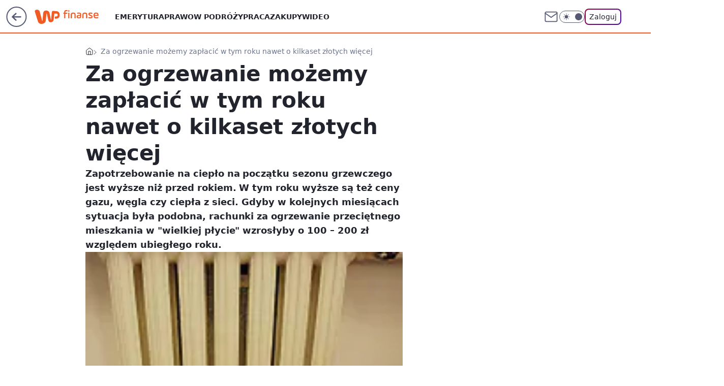

--- FILE ---
content_type: application/javascript
request_url: https://rek.www.wp.pl/gaf.js?rv=2&sn=finanse&pvid=7e14b6af1ad1f6459523&rekids=235333&phtml=finanse.wp.pl%2Fza-ogrzewanie-mozemy-zaplacic-w-tym-roku-nawet-o-kilkaset-zlotych-wiecej-6114832066361473a&abtest=adtech%7CPRGM-1047%7CA%3Badtech%7CPU-335%7CA%3Badtech%7CPRG-3468%7CB%3Badtech%7CPRGM-1036%7CD%3Badtech%7CFP-76%7CA%3Badtech%7CPRGM-1356%7CA%3Badtech%7CPRGM-1419%7CA%3Badtech%7CPRGM-1589%7CA%3Badtech%7CPRGM-1443%7CA%3Badtech%7CPRGM-1587%7CD%3Badtech%7CPRGM-1615%7CA%3Badtech%7CPRGM-1215%7CC&PWA_adbd=0&darkmode=0&highLayout=0&layout=wide&navType=navigate&cdl=0&ctype=article&ciab=IAB13%2CIAB-v3-418&cid=6114832066361473&csystem=ncr&cdate=2012-10-31&REKtagi=ceny_wegla%3Bogrzewanie%3Bkoszty_ogrzewania%3Bgaz&vw=1280&vh=720&p1=0&spin=qkg0s1p7&bcv=2
body_size: 3029
content:
qkg0s1p7({"spin":"qkg0s1p7","bunch":235333,"context":{"dsa":false,"minor":false,"bidRequestId":"e1a56c66-fe8c-4ac4-8d71-89b346ed9336","maConfig":{"timestamp":"2026-01-20T08:15:08.178Z"},"dfpConfig":{"timestamp":"2026-01-20T10:42:02.482Z"},"sda":[],"targeting":{"client":{},"server":{},"query":{"PWA_adbd":"0","REKtagi":"ceny_wegla;ogrzewanie;koszty_ogrzewania;gaz","abtest":"adtech|PRGM-1047|A;adtech|PU-335|A;adtech|PRG-3468|B;adtech|PRGM-1036|D;adtech|FP-76|A;adtech|PRGM-1356|A;adtech|PRGM-1419|A;adtech|PRGM-1589|A;adtech|PRGM-1443|A;adtech|PRGM-1587|D;adtech|PRGM-1615|A;adtech|PRGM-1215|C","bcv":"2","cdate":"2012-10-31","cdl":"0","ciab":"IAB13,IAB-v3-418","cid":"6114832066361473","csystem":"ncr","ctype":"article","darkmode":"0","highLayout":"0","layout":"wide","navType":"navigate","p1":"0","phtml":"finanse.wp.pl/za-ogrzewanie-mozemy-zaplacic-w-tym-roku-nawet-o-kilkaset-zlotych-wiecej-6114832066361473a","pvid":"7e14b6af1ad1f6459523","rekids":"235333","rv":"2","sn":"finanse","spin":"qkg0s1p7","vh":"720","vw":"1280"}},"directOnly":0,"geo":{"country":"840","region":"","city":""},"statid":"","mlId":"","rshsd":"20","isRobot":false,"curr":{"EUR":4.2231,"USD":3.6331,"CHF":4.5476,"GBP":4.8704},"rv":"2","status":{"advf":2,"ma":2,"ma_ads-bidder":2,"ma_cpv-bidder":2,"ma_high-cpm-bidder":2}},"slots":{"10":{"delivered":"","campaign":null,"dfpConfig":null},"11":{"delivered":"1","campaign":null,"dfpConfig":{"placement":"/89844762/Desktop_Finanse.wp.pl_x11_art","roshash":"CGJM","ceil":100,"sizes":[[336,280],[640,280],[300,250]],"namedSizes":["fluid"],"div":"div-gpt-ad-x11-art","targeting":{"DFPHASH":"AEHK","emptygaf":"0"},"gfp":"CGJM"}},"12":{"delivered":"1","campaign":null,"dfpConfig":{"placement":"/89844762/Desktop_Finanse.wp.pl_x12_art","roshash":"CGJM","ceil":100,"sizes":[[336,280],[640,280],[300,250]],"namedSizes":["fluid"],"div":"div-gpt-ad-x12-art","targeting":{"DFPHASH":"AEHK","emptygaf":"0"},"gfp":"CGJM"}},"13":{"delivered":"1","campaign":null,"dfpConfig":{"placement":"/89844762/Desktop_Finanse.wp.pl_x13_art","roshash":"CGJM","ceil":100,"sizes":[[336,280],[640,280],[300,250]],"namedSizes":["fluid"],"div":"div-gpt-ad-x13-art","targeting":{"DFPHASH":"AEHK","emptygaf":"0"},"gfp":"CGJM"}},"14":{"delivered":"1","campaign":null,"dfpConfig":{"placement":"/89844762/Desktop_Finanse.wp.pl_x14_art","roshash":"CGJM","ceil":100,"sizes":[[336,280],[640,280],[300,250]],"namedSizes":["fluid"],"div":"div-gpt-ad-x14-art","targeting":{"DFPHASH":"AEHK","emptygaf":"0"},"gfp":"CGJM"}},"15":{"delivered":"1","campaign":null,"dfpConfig":{"placement":"/89844762/Desktop_Finanse.wp.pl_x15_art","roshash":"CGJM","ceil":100,"sizes":[[728,90],[970,300],[950,90],[980,120],[980,90],[970,150],[970,90],[970,250],[930,180],[950,200],[750,100],[970,66],[750,200],[960,90],[970,100],[750,300],[970,200],[950,300]],"namedSizes":["fluid"],"div":"div-gpt-ad-x15-art","targeting":{"DFPHASH":"AEHK","emptygaf":"0"},"gfp":"CGJM"}},"16":{"delivered":"1","campaign":null,"dfpConfig":{"placement":"/89844762/Desktop_Finanse.wp.pl_x16","roshash":"CGJM","ceil":100,"sizes":[[728,90],[970,300],[950,90],[980,120],[980,90],[970,150],[970,90],[970,250],[930,180],[950,200],[750,100],[970,66],[750,200],[960,90],[970,100],[750,300],[970,200],[950,300]],"namedSizes":["fluid"],"div":"div-gpt-ad-x16","targeting":{"DFPHASH":"AEHK","emptygaf":"0"},"gfp":"CGJM"}},"17":{"delivered":"1","campaign":null,"dfpConfig":{"placement":"/89844762/Desktop_Finanse.wp.pl_x17","roshash":"CGJM","ceil":100,"sizes":[[728,90],[970,300],[950,90],[980,120],[980,90],[970,150],[970,90],[970,250],[930,180],[950,200],[750,100],[970,66],[750,200],[960,90],[970,100],[750,300],[970,200],[950,300]],"namedSizes":["fluid"],"div":"div-gpt-ad-x17","targeting":{"DFPHASH":"AEHK","emptygaf":"0"},"gfp":"CGJM"}},"18":{"delivered":"1","campaign":null,"dfpConfig":{"placement":"/89844762/Desktop_Finanse.wp.pl_x18","roshash":"CGJM","ceil":100,"sizes":[[728,90],[970,300],[950,90],[980,120],[980,90],[970,150],[970,90],[970,250],[930,180],[950,200],[750,100],[970,66],[750,200],[960,90],[970,100],[750,300],[970,200],[950,300]],"namedSizes":["fluid"],"div":"div-gpt-ad-x18","targeting":{"DFPHASH":"AEHK","emptygaf":"0"},"gfp":"CGJM"}},"19":{"delivered":"1","campaign":null,"dfpConfig":{"placement":"/89844762/Desktop_Finanse.wp.pl_x19","roshash":"CGJM","ceil":100,"sizes":[[728,90],[970,300],[950,90],[980,120],[980,90],[970,150],[970,90],[970,250],[930,180],[950,200],[750,100],[970,66],[750,200],[960,90],[970,100],[750,300],[970,200],[950,300]],"namedSizes":["fluid"],"div":"div-gpt-ad-x19","targeting":{"DFPHASH":"AEHK","emptygaf":"0"},"gfp":"CGJM"}},"2":{"delivered":"","campaign":null,"dfpConfig":null},"24":{"delivered":"","campaign":null,"dfpConfig":null},"25":{"delivered":"1","campaign":null,"dfpConfig":{"placement":"/89844762/Desktop_Finanse.wp.pl_x25_art","roshash":"CGJM","ceil":100,"sizes":[[336,280],[640,280],[300,250]],"namedSizes":["fluid"],"div":"div-gpt-ad-x25-art","targeting":{"DFPHASH":"AEHK","emptygaf":"0"},"gfp":"CGJM"}},"27":{"delivered":"1","campaign":null,"dfpConfig":{"placement":"/89844762/Desktop_Finanse.wp.pl_x27_art","roshash":"CGJM","ceil":100,"sizes":[[160,600]],"namedSizes":["fluid"],"div":"div-gpt-ad-x27-art","targeting":{"DFPHASH":"AEHK","emptygaf":"0"},"gfp":"CGJM"}},"28":{"delivered":"","campaign":null,"dfpConfig":null},"29":{"delivered":"","campaign":null,"dfpConfig":null},"3":{"delivered":"1","campaign":null,"dfpConfig":{"placement":"/89844762/Desktop_Finanse.wp.pl_x03_art","roshash":"CGJM","ceil":100,"sizes":[[728,90],[970,300],[950,90],[980,120],[980,90],[970,150],[970,90],[970,250],[930,180],[950,200],[750,100],[970,66],[750,200],[960,90],[970,100],[750,300],[970,200],[950,300]],"namedSizes":["fluid"],"div":"div-gpt-ad-x03-art","targeting":{"DFPHASH":"AEHK","emptygaf":"0"},"gfp":"CGJM"}},"32":{"delivered":"1","campaign":null,"dfpConfig":{"placement":"/89844762/Desktop_Finanse.wp.pl_x32_art","roshash":"CGJM","ceil":100,"sizes":[[336,280],[640,280],[300,250]],"namedSizes":["fluid"],"div":"div-gpt-ad-x32-art","targeting":{"DFPHASH":"AEHK","emptygaf":"0"},"gfp":"CGJM"}},"33":{"delivered":"1","campaign":null,"dfpConfig":{"placement":"/89844762/Desktop_Finanse.wp.pl_x33_art","roshash":"CGJM","ceil":100,"sizes":[[336,280],[640,280],[300,250]],"namedSizes":["fluid"],"div":"div-gpt-ad-x33-art","targeting":{"DFPHASH":"AEHK","emptygaf":"0"},"gfp":"CGJM"}},"34":{"delivered":"1","campaign":null,"dfpConfig":{"placement":"/89844762/Desktop_Finanse.wp.pl_x34_art","roshash":"CGJM","ceil":100,"sizes":[[300,250]],"namedSizes":["fluid"],"div":"div-gpt-ad-x34-art","targeting":{"DFPHASH":"AEHK","emptygaf":"0"},"gfp":"CGJM"}},"35":{"delivered":"1","campaign":null,"dfpConfig":{"placement":"/89844762/Desktop_Finanse.wp.pl_x35_art","roshash":"CGJM","ceil":100,"sizes":[[300,600],[300,250]],"namedSizes":["fluid"],"div":"div-gpt-ad-x35-art","targeting":{"DFPHASH":"AEHK","emptygaf":"0"},"gfp":"CGJM"}},"36":{"delivered":"1","campaign":{"id":"188890","adm":{"bunch":"235333","creations":[{"height":250,"showLabel":true,"src":"https://mamc.wpcdn.pl/188890/1768918333106/FEN61_300X250.jpg","trackers":{"click":[""],"cview":["//ma.wp.pl/ma.gif?clid=36d4f1d950aab392a9c26b186b340e10\u0026SN=finanse\u0026pvid=7e14b6af1ad1f6459523\u0026action=cvimp\u0026pg=finanse.wp.pl\u0026par=sn%3Dfinanse%26contentID%3D6114832066361473%26utility%3Du6aK59a7yTgR-3jynerJLSiEkzOTClmHAp48pog_dC00KArjjIQFxJmtfsoa1QZX%26slotSizeWxH%3D300x250%26medium%3Ddisplay%26rekid%3D235333%26publisherID%3D308%26creationID%3D1475928%26test%3D0%26billing%3Dcpv%26editedTimestamp%3D1768918370%26pvid%3D7e14b6af1ad1f6459523%26seatFee%3D_0HrOVkWZjDIQKEg1UNp7XfBa9J0wOwZVXxg9r_jT-s%26iabPageCategories%3D%26ttl%3D1769022481%26hBudgetRate%3DCFILUfn%26bidderID%3D11%26platform%3D8%26workfID%3D188890%26tpID%3D1405445%26source%3DTG%26pricingModel%3D6DJFK2sKRQtG708LjV5iF_Kn5F9Ic1KqnY8wGhBHGmQ%26is_adblock%3D0%26bidTimestamp%3D1768936081%26partnerID%3D%26slotID%3D036%26seatID%3D36d4f1d950aab392a9c26b186b340e10%26client_id%3D43697%26is_robot%3D0%26geo%3D840%253B%253B%26conversionValue%3D0%26userID%3D__UNKNOWN_TELL_US__%26inver%3D2%26emission%3D3046110%26order%3D266544%26iabSiteCategories%3D%26hBidPrice%3DCFILUfn%26ip%3DdQlcOAvq90ZPxksjV1nU83wmVj4dJU95BYVtmU5oMDk%26domain%3Dfinanse.wp.pl%26targetDomain%3Dfen-mma.com%26org_id%3D25%26isDev%3Dfalse%26ssp%3Dwp.pl%26bidReqID%3De1a56c66-fe8c-4ac4-8d71-89b346ed9336%26device%3DPERSONAL_COMPUTER%26cur%3DPLN"],"impression":["//ma.wp.pl/ma.gif?clid=36d4f1d950aab392a9c26b186b340e10\u0026SN=finanse\u0026pvid=7e14b6af1ad1f6459523\u0026action=delivery\u0026pg=finanse.wp.pl\u0026par=userID%3D__UNKNOWN_TELL_US__%26inver%3D2%26emission%3D3046110%26order%3D266544%26iabSiteCategories%3D%26hBidPrice%3DCFILUfn%26ip%3DdQlcOAvq90ZPxksjV1nU83wmVj4dJU95BYVtmU5oMDk%26domain%3Dfinanse.wp.pl%26targetDomain%3Dfen-mma.com%26org_id%3D25%26isDev%3Dfalse%26ssp%3Dwp.pl%26bidReqID%3De1a56c66-fe8c-4ac4-8d71-89b346ed9336%26device%3DPERSONAL_COMPUTER%26cur%3DPLN%26sn%3Dfinanse%26contentID%3D6114832066361473%26utility%3Du6aK59a7yTgR-3jynerJLSiEkzOTClmHAp48pog_dC00KArjjIQFxJmtfsoa1QZX%26slotSizeWxH%3D300x250%26medium%3Ddisplay%26rekid%3D235333%26publisherID%3D308%26creationID%3D1475928%26test%3D0%26billing%3Dcpv%26editedTimestamp%3D1768918370%26pvid%3D7e14b6af1ad1f6459523%26seatFee%3D_0HrOVkWZjDIQKEg1UNp7XfBa9J0wOwZVXxg9r_jT-s%26iabPageCategories%3D%26ttl%3D1769022481%26hBudgetRate%3DCFILUfn%26bidderID%3D11%26platform%3D8%26workfID%3D188890%26tpID%3D1405445%26source%3DTG%26pricingModel%3D6DJFK2sKRQtG708LjV5iF_Kn5F9Ic1KqnY8wGhBHGmQ%26is_adblock%3D0%26bidTimestamp%3D1768936081%26partnerID%3D%26slotID%3D036%26seatID%3D36d4f1d950aab392a9c26b186b340e10%26client_id%3D43697%26is_robot%3D0%26geo%3D840%253B%253B%26conversionValue%3D0"],"view":["//ma.wp.pl/ma.gif?clid=36d4f1d950aab392a9c26b186b340e10\u0026SN=finanse\u0026pvid=7e14b6af1ad1f6459523\u0026action=view\u0026pg=finanse.wp.pl\u0026par=workfID%3D188890%26tpID%3D1405445%26source%3DTG%26pricingModel%3D6DJFK2sKRQtG708LjV5iF_Kn5F9Ic1KqnY8wGhBHGmQ%26is_adblock%3D0%26bidTimestamp%3D1768936081%26partnerID%3D%26slotID%3D036%26seatID%3D36d4f1d950aab392a9c26b186b340e10%26client_id%3D43697%26is_robot%3D0%26geo%3D840%253B%253B%26conversionValue%3D0%26userID%3D__UNKNOWN_TELL_US__%26inver%3D2%26emission%3D3046110%26order%3D266544%26iabSiteCategories%3D%26hBidPrice%3DCFILUfn%26ip%3DdQlcOAvq90ZPxksjV1nU83wmVj4dJU95BYVtmU5oMDk%26domain%3Dfinanse.wp.pl%26targetDomain%3Dfen-mma.com%26org_id%3D25%26isDev%3Dfalse%26ssp%3Dwp.pl%26bidReqID%3De1a56c66-fe8c-4ac4-8d71-89b346ed9336%26device%3DPERSONAL_COMPUTER%26cur%3DPLN%26sn%3Dfinanse%26contentID%3D6114832066361473%26utility%3Du6aK59a7yTgR-3jynerJLSiEkzOTClmHAp48pog_dC00KArjjIQFxJmtfsoa1QZX%26slotSizeWxH%3D300x250%26medium%3Ddisplay%26rekid%3D235333%26publisherID%3D308%26creationID%3D1475928%26test%3D0%26billing%3Dcpv%26editedTimestamp%3D1768918370%26pvid%3D7e14b6af1ad1f6459523%26seatFee%3D_0HrOVkWZjDIQKEg1UNp7XfBa9J0wOwZVXxg9r_jT-s%26iabPageCategories%3D%26ttl%3D1769022481%26hBudgetRate%3DCFILUfn%26bidderID%3D11%26platform%3D8"]},"transparentPlaceholder":false,"type":"image","url":"https://fen-mma.com/","width":300}],"redir":"https://ma.wp.pl/redirma?SN=finanse\u0026pvid=7e14b6af1ad1f6459523\u0026par=partnerID%3D%26is_robot%3D0%26org_id%3D25%26tpID%3D1405445%26source%3DTG%26emission%3D3046110%26order%3D266544%26iabSiteCategories%3D%26domain%3Dfinanse.wp.pl%26cur%3DPLN%26publisherID%3D308%26billing%3Dcpv%26is_adblock%3D0%26client_id%3D43697%26bidReqID%3De1a56c66-fe8c-4ac4-8d71-89b346ed9336%26slotSizeWxH%3D300x250%26medium%3Ddisplay%26hBudgetRate%3DCFILUfn%26pricingModel%3D6DJFK2sKRQtG708LjV5iF_Kn5F9Ic1KqnY8wGhBHGmQ%26geo%3D840%253B%253B%26conversionValue%3D0%26editedTimestamp%3D1768918370%26bidderID%3D11%26ssp%3Dwp.pl%26test%3D0%26pvid%3D7e14b6af1ad1f6459523%26seatFee%3D_0HrOVkWZjDIQKEg1UNp7XfBa9J0wOwZVXxg9r_jT-s%26workfID%3D188890%26bidTimestamp%3D1768936081%26userID%3D__UNKNOWN_TELL_US__%26ttl%3D1769022481%26slotID%3D036%26hBidPrice%3DCFILUfn%26targetDomain%3Dfen-mma.com%26rekid%3D235333%26iabPageCategories%3D%26platform%3D8%26seatID%3D36d4f1d950aab392a9c26b186b340e10%26inver%3D2%26ip%3DdQlcOAvq90ZPxksjV1nU83wmVj4dJU95BYVtmU5oMDk%26isDev%3Dfalse%26device%3DPERSONAL_COMPUTER%26sn%3Dfinanse%26contentID%3D6114832066361473%26utility%3Du6aK59a7yTgR-3jynerJLSiEkzOTClmHAp48pog_dC00KArjjIQFxJmtfsoa1QZX%26creationID%3D1475928\u0026url=","slot":"36"},"creative":{"Id":"1475928","provider":"ma_cpv-bidder","roshash":"CFIL","height":250,"width":300,"touchpointId":"1405445","source":{"bidder":"cpv-bidder"}},"sellingModel":{"model":"CPM_INT"}},"dfpConfig":{"placement":"/89844762/Desktop_Finanse.wp.pl_x36_art","roshash":"CHKN","ceil":100,"sizes":[[300,600],[300,250]],"namedSizes":["fluid"],"div":"div-gpt-ad-x36-art","targeting":{"DFPHASH":"AFIL","emptygaf":"0"},"gfp":"CHKN"}},"37":{"delivered":"1","campaign":null,"dfpConfig":{"placement":"/89844762/Desktop_Finanse.wp.pl_x37_art","roshash":"CGJM","ceil":100,"sizes":[[300,600],[300,250]],"namedSizes":["fluid"],"div":"div-gpt-ad-x37-art","targeting":{"DFPHASH":"AEHK","emptygaf":"0"},"gfp":"CGJM"}},"40":{"delivered":"1","campaign":null,"dfpConfig":{"placement":"/89844762/Desktop_Finanse.wp.pl_x40","roshash":"CHKN","ceil":100,"sizes":[[300,250]],"namedSizes":["fluid"],"div":"div-gpt-ad-x40","targeting":{"DFPHASH":"AFIL","emptygaf":"0"},"gfp":"CHKN"}},"5":{"delivered":"1","campaign":null,"dfpConfig":{"placement":"/89844762/Desktop_Finanse.wp.pl_x05_art","roshash":"CGJM","ceil":100,"sizes":[[336,280],[640,280],[300,250]],"namedSizes":["fluid"],"div":"div-gpt-ad-x05-art","targeting":{"DFPHASH":"AEHK","emptygaf":"0"},"gfp":"CGJM"}},"50":{"delivered":"1","campaign":null,"dfpConfig":{"placement":"/89844762/Desktop_Finanse.wp.pl_x50_art","roshash":"CGJM","ceil":100,"sizes":[[728,90],[970,300],[950,90],[980,120],[980,90],[970,150],[970,90],[970,250],[930,180],[950,200],[750,100],[970,66],[750,200],[960,90],[970,100],[750,300],[970,200],[950,300]],"namedSizes":["fluid"],"div":"div-gpt-ad-x50-art","targeting":{"DFPHASH":"AEHK","emptygaf":"0"},"gfp":"CGJM"}},"52":{"delivered":"1","campaign":null,"dfpConfig":{"placement":"/89844762/Desktop_Finanse.wp.pl_x52_art","roshash":"CGJM","ceil":100,"sizes":[[300,250]],"namedSizes":["fluid"],"div":"div-gpt-ad-x52-art","targeting":{"DFPHASH":"AEHK","emptygaf":"0"},"gfp":"CGJM"}},"529":{"delivered":"1","campaign":null,"dfpConfig":{"placement":"/89844762/Desktop_Finanse.wp.pl_x529","roshash":"CGJM","ceil":100,"sizes":[[300,250]],"namedSizes":["fluid"],"div":"div-gpt-ad-x529","targeting":{"DFPHASH":"AEHK","emptygaf":"0"},"gfp":"CGJM"}},"53":{"delivered":"1","campaign":null,"dfpConfig":{"placement":"/89844762/Desktop_Finanse.wp.pl_x53_art","roshash":"CGJM","ceil":100,"sizes":[[728,90],[970,300],[950,90],[980,120],[980,90],[970,150],[970,600],[970,90],[970,250],[930,180],[950,200],[750,100],[970,66],[750,200],[960,90],[970,100],[750,300],[970,200],[940,600]],"namedSizes":["fluid"],"div":"div-gpt-ad-x53-art","targeting":{"DFPHASH":"AEHK","emptygaf":"0"},"gfp":"CGJM"}},"531":{"delivered":"1","campaign":null,"dfpConfig":{"placement":"/89844762/Desktop_Finanse.wp.pl_x531","roshash":"CGJM","ceil":100,"sizes":[[300,250]],"namedSizes":["fluid"],"div":"div-gpt-ad-x531","targeting":{"DFPHASH":"AEHK","emptygaf":"0"},"gfp":"CGJM"}},"541":{"delivered":"1","campaign":null,"dfpConfig":{"placement":"/89844762/Desktop_Finanse.wp.pl_x541_art","roshash":"CGJM","ceil":100,"sizes":[[300,600],[300,250]],"namedSizes":["fluid"],"div":"div-gpt-ad-x541-art","targeting":{"DFPHASH":"AEHK","emptygaf":"0"},"gfp":"CGJM"}},"59":{"delivered":"1","campaign":null,"dfpConfig":{"placement":"/89844762/Desktop_Finanse.wp.pl_x59_art","roshash":"CGJM","ceil":100,"sizes":[[300,600],[300,250]],"namedSizes":["fluid"],"div":"div-gpt-ad-x59-art","targeting":{"DFPHASH":"AEHK","emptygaf":"0"},"gfp":"CGJM"}},"6":{"delivered":"","campaign":null,"dfpConfig":null},"61":{"delivered":"1","campaign":null,"dfpConfig":{"placement":"/89844762/Desktop_Finanse.wp.pl_x61_art","roshash":"CGJM","ceil":100,"sizes":[[336,280],[640,280],[300,250]],"namedSizes":["fluid"],"div":"div-gpt-ad-x61-art","targeting":{"DFPHASH":"AEHK","emptygaf":"0"},"gfp":"CGJM"}},"62":{"delivered":"","campaign":null,"dfpConfig":null},"67":{"delivered":"1","campaign":null,"dfpConfig":{"placement":"/89844762/Desktop_Finanse.wp.pl_x67_art","roshash":"CFLO","ceil":100,"sizes":[[300,50]],"namedSizes":["fluid"],"div":"div-gpt-ad-x67-art","targeting":{"DFPHASH":"ADJM","emptygaf":"0"},"gfp":"CFLO"}},"7":{"delivered":"","campaign":null,"dfpConfig":null},"70":{"delivered":"1","campaign":null,"dfpConfig":{"placement":"/89844762/Desktop_Finanse.wp.pl_x70_art","roshash":"CGJM","ceil":100,"sizes":[[728,90],[970,300],[950,90],[980,120],[980,90],[970,150],[970,90],[970,250],[930,180],[950,200],[750,100],[970,66],[750,200],[960,90],[970,100],[750,300],[970,200],[950,300]],"namedSizes":["fluid"],"div":"div-gpt-ad-x70-art","targeting":{"DFPHASH":"AEHK","emptygaf":"0"},"gfp":"CGJM"}},"716":{"delivered":"","campaign":null,"dfpConfig":null},"717":{"delivered":"","campaign":null,"dfpConfig":null},"72":{"delivered":"1","campaign":null,"dfpConfig":{"placement":"/89844762/Desktop_Finanse.wp.pl_x72_art","roshash":"CGJM","ceil":100,"sizes":[[300,250]],"namedSizes":["fluid"],"div":"div-gpt-ad-x72-art","targeting":{"DFPHASH":"AEHK","emptygaf":"0"},"gfp":"CGJM"}},"79":{"delivered":"1","campaign":null,"dfpConfig":{"placement":"/89844762/Desktop_Finanse.wp.pl_x79_art","roshash":"CGJM","ceil":100,"sizes":[[300,600],[300,250]],"namedSizes":["fluid"],"div":"div-gpt-ad-x79-art","targeting":{"DFPHASH":"AEHK","emptygaf":"0"},"gfp":"CGJM"}},"8":{"delivered":"","campaign":null,"dfpConfig":null},"80":{"delivered":"1","campaign":null,"dfpConfig":{"placement":"/89844762/Desktop_Finanse.wp.pl_x80_art","roshash":"CFNQ","ceil":100,"sizes":[[1,1]],"namedSizes":["fluid"],"div":"div-gpt-ad-x80-art","isNative":1,"targeting":{"DFPHASH":"ADLO","emptygaf":"0"},"gfp":"CFNQ"}},"800":{"delivered":"","campaign":null,"dfpConfig":null},"81":{"delivered":"1","campaign":null,"dfpConfig":{"placement":"/89844762/Desktop_Finanse.wp.pl_x81_art","roshash":"CFNQ","ceil":100,"sizes":[[1,1]],"namedSizes":["fluid"],"div":"div-gpt-ad-x81-art","isNative":1,"targeting":{"DFPHASH":"ADLO","emptygaf":"0"},"gfp":"CFNQ"}},"810":{"delivered":"","campaign":null,"dfpConfig":null},"811":{"delivered":"","campaign":null,"dfpConfig":null},"812":{"delivered":"","campaign":null,"dfpConfig":null},"813":{"delivered":"","campaign":null,"dfpConfig":null},"814":{"delivered":"","campaign":null,"dfpConfig":null},"815":{"delivered":"","campaign":null,"dfpConfig":null},"816":{"delivered":"","campaign":null,"dfpConfig":null},"817":{"delivered":"","campaign":null,"dfpConfig":null},"82":{"delivered":"1","campaign":null,"dfpConfig":{"placement":"/89844762/Desktop_Finanse.wp.pl_x82_art","roshash":"CFNQ","ceil":100,"sizes":[[1,1]],"namedSizes":["fluid"],"div":"div-gpt-ad-x82-art","isNative":1,"targeting":{"DFPHASH":"ADLO","emptygaf":"0"},"gfp":"CFNQ"}},"826":{"delivered":"","campaign":null,"dfpConfig":null},"827":{"delivered":"","campaign":null,"dfpConfig":null},"828":{"delivered":"","campaign":null,"dfpConfig":null},"83":{"delivered":"1","campaign":null,"dfpConfig":{"placement":"/89844762/Desktop_Finanse.wp.pl_x83_art","roshash":"CFNQ","ceil":100,"sizes":[[1,1]],"namedSizes":["fluid"],"div":"div-gpt-ad-x83-art","isNative":1,"targeting":{"DFPHASH":"ADLO","emptygaf":"0"},"gfp":"CFNQ"}},"840":{"delivered":"","campaign":null,"dfpConfig":null},"841":{"delivered":"","campaign":null,"dfpConfig":null},"842":{"delivered":"","campaign":null,"dfpConfig":null},"843":{"delivered":"","campaign":null,"dfpConfig":null},"89":{"delivered":"","campaign":null,"dfpConfig":null},"90":{"delivered":"1","campaign":null,"dfpConfig":{"placement":"/89844762/Desktop_Finanse.wp.pl_x90_art","roshash":"CGJM","ceil":100,"sizes":[[728,90],[970,300],[950,90],[980,120],[980,90],[970,150],[970,90],[970,250],[930,180],[950,200],[750,100],[970,66],[750,200],[960,90],[970,100],[750,300],[970,200],[950,300]],"namedSizes":["fluid"],"div":"div-gpt-ad-x90-art","targeting":{"DFPHASH":"AEHK","emptygaf":"0"},"gfp":"CGJM"}},"92":{"delivered":"1","campaign":null,"dfpConfig":{"placement":"/89844762/Desktop_Finanse.wp.pl_x92_art","roshash":"CGJM","ceil":100,"sizes":[[300,250]],"namedSizes":["fluid"],"div":"div-gpt-ad-x92-art","targeting":{"DFPHASH":"AEHK","emptygaf":"0"},"gfp":"CGJM"}},"93":{"delivered":"1","campaign":null,"dfpConfig":{"placement":"/89844762/Desktop_Finanse.wp.pl_x93_art","roshash":"CGJM","ceil":100,"sizes":[[300,600],[300,250]],"namedSizes":["fluid"],"div":"div-gpt-ad-x93-art","targeting":{"DFPHASH":"AEHK","emptygaf":"0"},"gfp":"CGJM"}},"94":{"delivered":"1","campaign":null,"dfpConfig":{"placement":"/89844762/Desktop_Finanse.wp.pl_x94_art","roshash":"CGJM","ceil":100,"sizes":[[300,600],[300,250]],"namedSizes":["fluid"],"div":"div-gpt-ad-x94-art","targeting":{"DFPHASH":"AEHK","emptygaf":"0"},"gfp":"CGJM"}},"95":{"delivered":"1","campaign":null,"dfpConfig":{"placement":"/89844762/Desktop_Finanse.wp.pl_x95_art","roshash":"CGJM","ceil":100,"sizes":[[300,600],[300,250]],"namedSizes":["fluid"],"div":"div-gpt-ad-x95-art","targeting":{"DFPHASH":"AEHK","emptygaf":"0"},"gfp":"CGJM"}},"99":{"delivered":"1","campaign":null,"dfpConfig":{"placement":"/89844762/Desktop_Finanse.wp.pl_x99_art","roshash":"CGJM","ceil":100,"sizes":[[300,600],[300,250]],"namedSizes":["fluid"],"div":"div-gpt-ad-x99-art","targeting":{"DFPHASH":"AEHK","emptygaf":"0"},"gfp":"CGJM"}}},"bdd":{}});